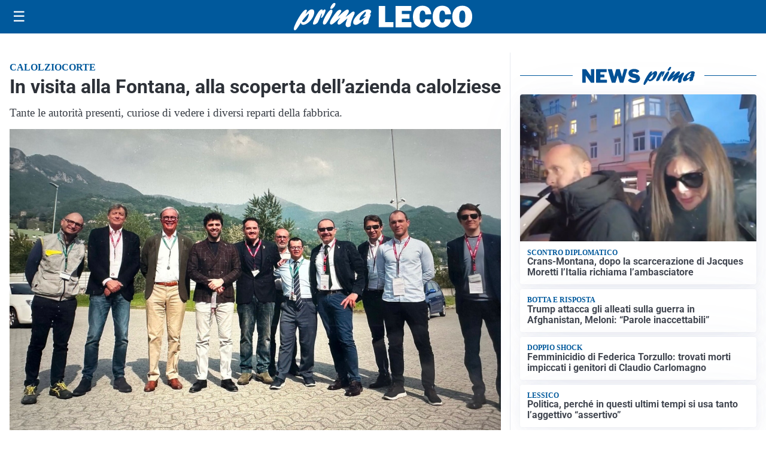

--- FILE ---
content_type: text/html; charset=utf8
request_url: https://primalecco.it/media/my-theme/widgets/list-posts/sidebar-idee-e-consigli.html?ts=29488751
body_size: 669
content:
<div class="widget-title"><span>Idee e consigli</span></div>
<div class="widget-sidebar-featured-poi-lista">
            
                    <article class="featured">
                <a href="https://primalecco.it/rubriche/idee-e-consigli/come-prendersi-cura-delle-articolazioni-guida-completa-per-la-salute-e-la-mobilita/">
                                            <figure><img width="480" height="300" src="https://primalecco.it/media/2026/01/Yoga-480x300.png" class="attachment-thumbnail size-thumbnail wp-post-image" alt="Come prendersi cura delle articolazioni? Guida completa per la salute e la mobilità" loading="lazy" sizes="(max-width: 480px) 480px, (max-width: 1024px) 640px, 1280px" decoding="async" /></figure>
                                        <div class="post-meta">
                                                <h3>Come prendersi cura delle articolazioni? Guida completa per la salute e la mobilità</h3>
                    </div>
                </a>
            </article>
                    
                    <article class="compact">
                <a href="https://primalecco.it/rubriche/idee-e-consigli/ristorexpo-2026-elogio-della-normalita-per-la-fiera-che-lancia-la-nuova-stagione-del-fuori-casa/">
                    <div class="post-meta">
                                                <h3>Ristorexpo 2026: &#8220;Elogio della Normalità&#8221; per la Fiera che lancia la nuova stagione del “fuori casa”</h3>
                    </div>
                </a>
            </article>
                    
                    <article class="compact">
                <a href="https://primalecco.it/rubriche/idee-e-consigli/elettrodomestici-da-incasso-e-a-libera-installazione-a-dolzago-installa-incasso-offre-ampio-assortimento-e-professionalita/">
                    <div class="post-meta">
                                                <h3>Elettrodomestici da incasso e a libera installazione a Dolzago: &#8220;Installa Incasso&#8221; offre ampio assortimento e professionalità</h3>
                    </div>
                </a>
            </article>
            </div>

<div class="widget-footer"><a role="button" href="/idee-e-consigli/" class="outline widget-more-button">Altre notizie</a></div>